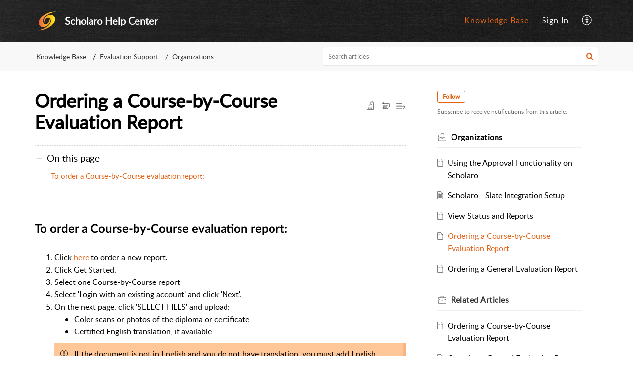

--- FILE ---
content_type: text/css;charset=UTF-8
request_url: https://support.scholaro.com/portal/hccustomize/edbsnbdcae6850453d16991027f57607c7e8a95568335baa29a44393a4637a1c54be56f16a3d879e79cadee1ebf5ca18b81c9/stylesheet.css
body_size: 62
content:
.Footer__footerBg, .AppContainer__arrowShow {
display:none;
}
